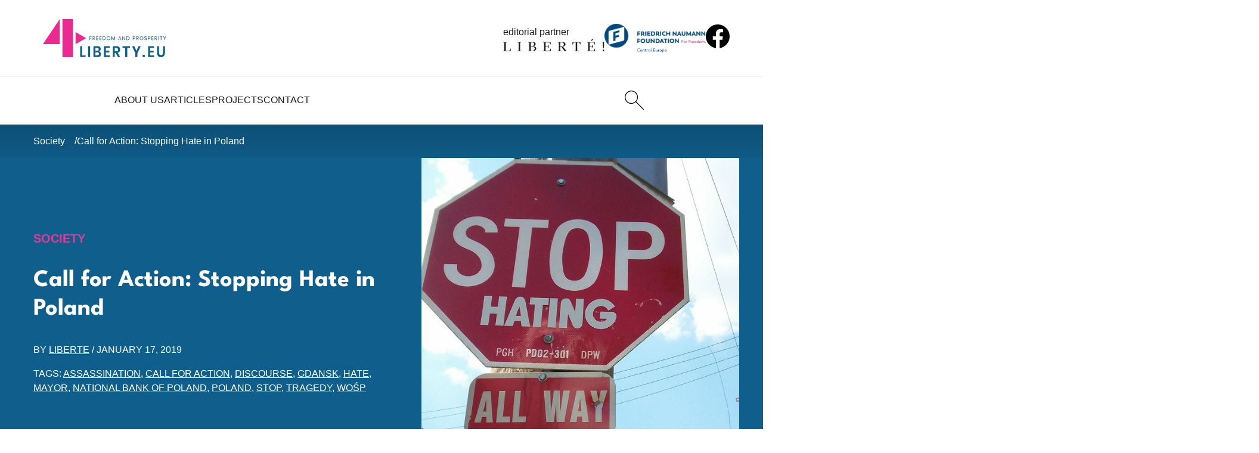

--- FILE ---
content_type: text/html; charset=UTF-8
request_url: https://4liberty.eu/call-for-action-stopping-hate-in-poland/
body_size: 15875
content:
<!DOCTYPE html>
<html lang="en-US">
  <head>
    <meta charset="UTF-8">
    <meta name="viewport" content="width=device-width, initial-scale=1.0">
    <meta http-equiv="X-UA-Compatible" content="ie=edge">
    <title>Call for Action: Stopping Hate in Poland - 4liberty.eu</title>

    <meta name='robots' content='index, follow, max-image-preview:large, max-snippet:-1, max-video-preview:-1' />
	
	<link rel="canonical" href="https://4liberty.eu/call-for-action-stopping-hate-in-poland/" />
	<meta property="og:locale" content="en_US" />
	<meta property="og:type" content="article" />
	<meta property="og:title" content="Call for Action: Stopping Hate in Poland - 4liberty.eu" />
	<meta property="og:description" content="The assassination of Mayor of Gdansk Pawel Adamowicz has shaken Poland to the core. The tragedy may and must force us all to reflect on hate that has been getting out of control in the country for some time now. Hate that devastates the society and may destroy the Polish state." />
	<meta property="og:url" content="https://4liberty.eu/call-for-action-stopping-hate-in-poland/" />
	<meta property="og:site_name" content="4liberty.eu" />
	<meta property="article:published_time" content="2019-01-17T13:35:16+00:00" />
	<meta property="og:image" content="https://4liberty.eu/phidroav/2019/01/3054077849_457b332440_b.jpg" />
	<meta property="og:image:width" content="800" />
	<meta property="og:image:height" content="600" />
	<meta property="og:image:type" content="image/jpeg" />
	<meta name="author" content="Liberte" />
	<meta name="twitter:card" content="summary_large_image" />
	<meta name="twitter:creator" content="@4libertyeu" />
	<meta name="twitter:site" content="@4libertyeu" />
	<meta name="twitter:label1" content="Est. reading time" />
	<meta name="twitter:data1" content="8 minutes" />
	<script type="application/ld+json" class="yoast-schema-graph">{"@context":"https://schema.org","@graph":[{"@type":"Article","@id":"https://4liberty.eu/call-for-action-stopping-hate-in-poland/#article","isPartOf":{"@id":"https://4liberty.eu/call-for-action-stopping-hate-in-poland/"},"author":[{"@id":"https://4liberty.eu/#/schema/person/7bcc50446df5554065ba1565ea8221b6"}],"headline":"Call for Action: Stopping Hate in Poland","datePublished":"2019-01-17T13:35:16+00:00","mainEntityOfPage":{"@id":"https://4liberty.eu/call-for-action-stopping-hate-in-poland/"},"wordCount":1520,"commentCount":0,"image":{"@id":"https://4liberty.eu/call-for-action-stopping-hate-in-poland/#primaryimage"},"thumbnailUrl":"https://4liberty.eu/phidroav/2019/01/3054077849_457b332440_b.jpg","keywords":["assassination","call for action","discourse","Gdansk","hate","mayor","National Bank of Poland","Poland","stop","tragedy","WOŚP"],"articleSection":["Society"],"inLanguage":"en-US","potentialAction":[{"@type":"CommentAction","name":"Comment","target":["https://4liberty.eu/call-for-action-stopping-hate-in-poland/#respond"]}]},{"@type":"WebPage","@id":"https://4liberty.eu/call-for-action-stopping-hate-in-poland/","url":"https://4liberty.eu/call-for-action-stopping-hate-in-poland/","name":"Call for Action: Stopping Hate in Poland - 4liberty.eu","isPartOf":{"@id":"https://4liberty.eu/#website"},"primaryImageOfPage":{"@id":"https://4liberty.eu/call-for-action-stopping-hate-in-poland/#primaryimage"},"image":{"@id":"https://4liberty.eu/call-for-action-stopping-hate-in-poland/#primaryimage"},"thumbnailUrl":"https://4liberty.eu/phidroav/2019/01/3054077849_457b332440_b.jpg","datePublished":"2019-01-17T13:35:16+00:00","author":{"@id":"https://4liberty.eu/#/schema/person/7bcc50446df5554065ba1565ea8221b6"},"breadcrumb":{"@id":"https://4liberty.eu/call-for-action-stopping-hate-in-poland/#breadcrumb"},"inLanguage":"en-US","potentialAction":[{"@type":"ReadAction","target":["https://4liberty.eu/call-for-action-stopping-hate-in-poland/"]}]},{"@type":"ImageObject","inLanguage":"en-US","@id":"https://4liberty.eu/call-for-action-stopping-hate-in-poland/#primaryimage","url":"https://4liberty.eu/phidroav/2019/01/3054077849_457b332440_b.jpg","contentUrl":"https://4liberty.eu/phidroav/2019/01/3054077849_457b332440_b.jpg","width":800,"height":600},{"@type":"BreadcrumbList","@id":"https://4liberty.eu/call-for-action-stopping-hate-in-poland/#breadcrumb","itemListElement":[{"@type":"ListItem","position":1,"name":"Home","item":"https://4liberty.eu/"},{"@type":"ListItem","position":2,"name":"Call for Action: Stopping Hate in Poland"}]},{"@type":"WebSite","@id":"https://4liberty.eu/#website","url":"https://4liberty.eu/","name":"4liberty.eu","description":"Freedom Matters","potentialAction":[{"@type":"SearchAction","target":{"@type":"EntryPoint","urlTemplate":"https://4liberty.eu/?s={search_term_string}"},"query-input":{"@type":"PropertyValueSpecification","valueRequired":true,"valueName":"search_term_string"}}],"inLanguage":"en-US"},{"@type":"Person","@id":"https://4liberty.eu/#/schema/person/7bcc50446df5554065ba1565ea8221b6","name":"Liberte","image":{"@type":"ImageObject","inLanguage":"en-US","@id":"https://4liberty.eu/#/schema/person/image/c087f01c37300e034dbea128fa874cd5","url":"https://secure.gravatar.com/avatar/3349922f3ebd42d8890d682b4f606403d8006c24254ac201689f21a1d7cf6d99?s=96&d=mm&r=g","contentUrl":"https://secure.gravatar.com/avatar/3349922f3ebd42d8890d682b4f606403d8006c24254ac201689f21a1d7cf6d99?s=96&d=mm&r=g","caption":"Liberte"},"description":"Liberte! is a magazine created by young people in Łódź in 2008. Its mission is to promote an open society, liberal economic ideas and liberal culture and to organize a social movement around these ideas. Liberte! cooperates with well-known institutions such as Batory Foundations, Naumann Foundation, Polish Confederation of Private Employers Lewiatan as well as Polish Ministry of Culture and National Heritage. Up to now 10 issues of the magazine were printed, the on-line version is available both in Polish and in English. Liberte! is not only a magazine, it is also an institution which organizes numerous events such as conferences (for example the conference ‘What capitalism after the crisis?’ in cooperation with Lewiatan) or debates. It provides patronage over many important events, such as the 20th Economic Forum in Krynica.","url":"https://4liberty.eu/author/liberte/"}]}</script>
	
		
							<script
				src="//www.googletagmanager.com/gtag/js?id="  data-cfasync="false" data-wpfc-render="false" type="text/javascript" async></script>
			<script data-cfasync="false" data-wpfc-render="false" type="text/javascript">
				var mi_version = '8.12.0';
				var mi_track_user = true;
				var mi_no_track_reason = '';
				
								var disableStrs = [
										'ga-disable-G-SMFB41RQ1M',
														];

				/* Function to detect opted out users */
				function __gtagTrackerIsOptedOut() {
					for (var index = 0; index < disableStrs.length; index++) {
						if (document.cookie.indexOf(disableStrs[index] + '=true') > -1) {
							return true;
						}
					}

					return false;
				}

				/* Disable tracking if the opt-out cookie exists. */
				if (__gtagTrackerIsOptedOut()) {
					for (var index = 0; index < disableStrs.length; index++) {
						window[disableStrs[index]] = true;
					}
				}

				/* Opt-out function */
				function __gtagTrackerOptout() {
					for (var index = 0; index < disableStrs.length; index++) {
						document.cookie = disableStrs[index] + '=true; expires=Thu, 31 Dec 2099 23:59:59 UTC; path=/';
						window[disableStrs[index]] = true;
					}
				}

				if ('undefined' === typeof gaOptout) {
					function gaOptout() {
						__gtagTrackerOptout();
					}
				}
								window.dataLayer = window.dataLayer || [];

				window.MonsterInsightsDualTracker = {
					helpers: {},
					trackers: {},
				};
				if (mi_track_user) {
					function __gtagDataLayer() {
						dataLayer.push(arguments);
					}

					function __gtagTracker(type, name, parameters) {
						if (!parameters) {
							parameters = {};
						}

						if (parameters.send_to) {
							__gtagDataLayer.apply(null, arguments);
							return;
						}

						if (type === 'event') {
														parameters.send_to = monsterinsights_frontend.v4_id;
							var hookName = name;
							if (typeof parameters['event_category'] !== 'undefined') {
								hookName = parameters['event_category'] + ':' + name;
							}

							if (typeof MonsterInsightsDualTracker.trackers[hookName] !== 'undefined') {
								MonsterInsightsDualTracker.trackers[hookName](parameters);
							} else {
								__gtagDataLayer('event', name, parameters);
							}
							
													} else {
							__gtagDataLayer.apply(null, arguments);
						}
					}

					__gtagTracker('js', new Date());
					__gtagTracker('set', {
						'developer_id.dZGIzZG': true,
											});
										__gtagTracker('config', 'G-SMFB41RQ1M', {"forceSSL":"true","link_attribution":"true"} );
															window.gtag = __gtagTracker;										(function () {
						/* https://developers.google.com/analytics/devguides/collection/analyticsjs/ */
						/* ga and __gaTracker compatibility shim. */
						var noopfn = function () {
							return null;
						};
						var newtracker = function () {
							return new Tracker();
						};
						var Tracker = function () {
							return null;
						};
						var p = Tracker.prototype;
						p.get = noopfn;
						p.set = noopfn;
						p.send = function () {
							var args = Array.prototype.slice.call(arguments);
							args.unshift('send');
							__gaTracker.apply(null, args);
						};
						var __gaTracker = function () {
							var len = arguments.length;
							if (len === 0) {
								return;
							}
							var f = arguments[len - 1];
							if (typeof f !== 'object' || f === null || typeof f.hitCallback !== 'function') {
								if ('send' === arguments[0]) {
									var hitConverted, hitObject = false, action;
									if ('event' === arguments[1]) {
										if ('undefined' !== typeof arguments[3]) {
											hitObject = {
												'eventAction': arguments[3],
												'eventCategory': arguments[2],
												'eventLabel': arguments[4],
												'value': arguments[5] ? arguments[5] : 1,
											}
										}
									}
									if ('pageview' === arguments[1]) {
										if ('undefined' !== typeof arguments[2]) {
											hitObject = {
												'eventAction': 'page_view',
												'page_path': arguments[2],
											}
										}
									}
									if (typeof arguments[2] === 'object') {
										hitObject = arguments[2];
									}
									if (typeof arguments[5] === 'object') {
										Object.assign(hitObject, arguments[5]);
									}
									if ('undefined' !== typeof arguments[1].hitType) {
										hitObject = arguments[1];
										if ('pageview' === hitObject.hitType) {
											hitObject.eventAction = 'page_view';
										}
									}
									if (hitObject) {
										action = 'timing' === arguments[1].hitType ? 'timing_complete' : hitObject.eventAction;
										hitConverted = mapArgs(hitObject);
										__gtagTracker('event', action, hitConverted);
									}
								}
								return;
							}

							function mapArgs(args) {
								var arg, hit = {};
								var gaMap = {
									'eventCategory': 'event_category',
									'eventAction': 'event_action',
									'eventLabel': 'event_label',
									'eventValue': 'event_value',
									'nonInteraction': 'non_interaction',
									'timingCategory': 'event_category',
									'timingVar': 'name',
									'timingValue': 'value',
									'timingLabel': 'event_label',
									'page': 'page_path',
									'location': 'page_location',
									'title': 'page_title',
								};
								for (arg in args) {
																		if (!(!args.hasOwnProperty(arg) || !gaMap.hasOwnProperty(arg))) {
										hit[gaMap[arg]] = args[arg];
									} else {
										hit[arg] = args[arg];
									}
								}
								return hit;
							}

							try {
								f.hitCallback();
							} catch (ex) {
							}
						};
						__gaTracker.create = newtracker;
						__gaTracker.getByName = newtracker;
						__gaTracker.getAll = function () {
							return [];
						};
						__gaTracker.remove = noopfn;
						__gaTracker.loaded = true;
						window['__gaTracker'] = __gaTracker;
					})();
									} else {
										console.log("");
					(function () {
						function __gtagTracker() {
							return null;
						}

						window['__gtagTracker'] = __gtagTracker;
						window['gtag'] = __gtagTracker;
					})();
									}
			</script>
				
		<style id='wp-img-auto-sizes-contain-inline-css' type='text/css'>
img:is([sizes=auto i],[sizes^="auto," i]){contain-intrinsic-size:3000px 1500px}
/*# sourceURL=wp-img-auto-sizes-contain-inline-css */
</style>
<link rel='stylesheet' id='wp-downloadmanager-css' href='https://4liberty.eu/apycmook/wp-downloadmanager/download-css.css?ver=1.69' type='text/css' media='all' />
<link rel='stylesheet' id='eeb-css-frontend-css' href='https://4liberty.eu/apycmook/email-encoder-bundle/assets/css/style.css?ver=54d4eedc552c499c4a8d6b89c23d3df1' type='text/css' media='all' />
<link rel='stylesheet' id='main_theme-css' href='https://4liberty.eu/veedusho/assets/css/style.min.css?ver=1.2' type='text/css' media='all' />
<script type="text/javascript" src="https://4liberty.eu/apycmook/google-analytics-premium/assets/js/frontend-gtag.min.js?ver=8.12.0" id="monsterinsights-frontend-script-js"></script>
<script data-cfasync="false" data-wpfc-render="false" type="text/javascript" id='monsterinsights-frontend-script-js-extra'>/* <![CDATA[ */
var monsterinsights_frontend = {"js_events_tracking":"true","download_extensions":"doc,pdf,ppt,zip,xls,docx,pptx,xlsx","inbound_paths":"[{\"path\":\"\\\/go\\\/\",\"label\":\"affiliate\"},{\"path\":\"\\\/recommend\\\/\",\"label\":\"affiliate\"}]","home_url":"https:\/\/4liberty.eu","hash_tracking":"false","ua":"","v4_id":"G-SMFB41RQ1M"};/* ]]> */
</script>
<script type="text/javascript" src="https://4liberty.eu/achitogr/js/jquery/jquery.min.js?ver=3.7.1" id="jquery-core-js"></script>
<script type="text/javascript" src="https://4liberty.eu/achitogr/js/jquery/jquery-migrate.min.js?ver=3.4.1" id="jquery-migrate-js"></script>
<script type="text/javascript" src="https://4liberty.eu/apycmook/email-encoder-bundle/assets/js/custom.js?ver=2c542c9989f589cd5318f5cef6a9ecd7" id="eeb-js-frontend-js"></script>
<link rel="icon" href="https://4liberty.eu/veedusho/assets/favicon/favicon.ico"><link rel="icon" href="https://4liberty.eu/veedusho/assets/favicon/favicon.svg" type="image/svg+xml"><link rel="apple-touch-icon" href="https://4liberty.eu/veedusho/assets/favicon/apple-touch-icon.png"><link rel="manifest" href="https://4liberty.eu/veedusho/assets/favicon/site.webmanifest"><meta name="format-detection" content="telephone=no"><link rel="icon" href="https://4liberty.eu/phidroav/2023/03/cropped-4liberty-logo2-square-1-1-32x32.png" sizes="32x32" />
<link rel="icon" href="https://4liberty.eu/phidroav/2023/03/cropped-4liberty-logo2-square-1-1-192x192.png" sizes="192x192" />
<link rel="apple-touch-icon" href="https://4liberty.eu/phidroav/2023/03/cropped-4liberty-logo2-square-1-1-180x180.png" />
<meta name="msapplication-TileImage" content="https://4liberty.eu/phidroav/2023/03/cropped-4liberty-logo2-square-1-1-270x270.png" />
  <style id='global-styles-inline-css' type='text/css'>
:root{--wp--preset--aspect-ratio--square: 1;--wp--preset--aspect-ratio--4-3: 4/3;--wp--preset--aspect-ratio--3-4: 3/4;--wp--preset--aspect-ratio--3-2: 3/2;--wp--preset--aspect-ratio--2-3: 2/3;--wp--preset--aspect-ratio--16-9: 16/9;--wp--preset--aspect-ratio--9-16: 9/16;--wp--preset--color--black: #000000;--wp--preset--color--cyan-bluish-gray: #abb8c3;--wp--preset--color--white: #ffffff;--wp--preset--color--pale-pink: #f78da7;--wp--preset--color--vivid-red: #cf2e2e;--wp--preset--color--luminous-vivid-orange: #ff6900;--wp--preset--color--luminous-vivid-amber: #fcb900;--wp--preset--color--light-green-cyan: #7bdcb5;--wp--preset--color--vivid-green-cyan: #00d084;--wp--preset--color--pale-cyan-blue: #8ed1fc;--wp--preset--color--vivid-cyan-blue: #0693e3;--wp--preset--color--vivid-purple: #9b51e0;--wp--preset--gradient--vivid-cyan-blue-to-vivid-purple: linear-gradient(135deg,rgb(6,147,227) 0%,rgb(155,81,224) 100%);--wp--preset--gradient--light-green-cyan-to-vivid-green-cyan: linear-gradient(135deg,rgb(122,220,180) 0%,rgb(0,208,130) 100%);--wp--preset--gradient--luminous-vivid-amber-to-luminous-vivid-orange: linear-gradient(135deg,rgb(252,185,0) 0%,rgb(255,105,0) 100%);--wp--preset--gradient--luminous-vivid-orange-to-vivid-red: linear-gradient(135deg,rgb(255,105,0) 0%,rgb(207,46,46) 100%);--wp--preset--gradient--very-light-gray-to-cyan-bluish-gray: linear-gradient(135deg,rgb(238,238,238) 0%,rgb(169,184,195) 100%);--wp--preset--gradient--cool-to-warm-spectrum: linear-gradient(135deg,rgb(74,234,220) 0%,rgb(151,120,209) 20%,rgb(207,42,186) 40%,rgb(238,44,130) 60%,rgb(251,105,98) 80%,rgb(254,248,76) 100%);--wp--preset--gradient--blush-light-purple: linear-gradient(135deg,rgb(255,206,236) 0%,rgb(152,150,240) 100%);--wp--preset--gradient--blush-bordeaux: linear-gradient(135deg,rgb(254,205,165) 0%,rgb(254,45,45) 50%,rgb(107,0,62) 100%);--wp--preset--gradient--luminous-dusk: linear-gradient(135deg,rgb(255,203,112) 0%,rgb(199,81,192) 50%,rgb(65,88,208) 100%);--wp--preset--gradient--pale-ocean: linear-gradient(135deg,rgb(255,245,203) 0%,rgb(182,227,212) 50%,rgb(51,167,181) 100%);--wp--preset--gradient--electric-grass: linear-gradient(135deg,rgb(202,248,128) 0%,rgb(113,206,126) 100%);--wp--preset--gradient--midnight: linear-gradient(135deg,rgb(2,3,129) 0%,rgb(40,116,252) 100%);--wp--preset--font-size--small: 13px;--wp--preset--font-size--medium: 20px;--wp--preset--font-size--large: 36px;--wp--preset--font-size--x-large: 42px;--wp--preset--spacing--20: 0.44rem;--wp--preset--spacing--30: 0.67rem;--wp--preset--spacing--40: 1rem;--wp--preset--spacing--50: 1.5rem;--wp--preset--spacing--60: 2.25rem;--wp--preset--spacing--70: 3.38rem;--wp--preset--spacing--80: 5.06rem;--wp--preset--shadow--natural: 6px 6px 9px rgba(0, 0, 0, 0.2);--wp--preset--shadow--deep: 12px 12px 50px rgba(0, 0, 0, 0.4);--wp--preset--shadow--sharp: 6px 6px 0px rgba(0, 0, 0, 0.2);--wp--preset--shadow--outlined: 6px 6px 0px -3px rgb(255, 255, 255), 6px 6px rgb(0, 0, 0);--wp--preset--shadow--crisp: 6px 6px 0px rgb(0, 0, 0);}:where(.is-layout-flex){gap: 0.5em;}:where(.is-layout-grid){gap: 0.5em;}body .is-layout-flex{display: flex;}.is-layout-flex{flex-wrap: wrap;align-items: center;}.is-layout-flex > :is(*, div){margin: 0;}body .is-layout-grid{display: grid;}.is-layout-grid > :is(*, div){margin: 0;}:where(.wp-block-columns.is-layout-flex){gap: 2em;}:where(.wp-block-columns.is-layout-grid){gap: 2em;}:where(.wp-block-post-template.is-layout-flex){gap: 1.25em;}:where(.wp-block-post-template.is-layout-grid){gap: 1.25em;}.has-black-color{color: var(--wp--preset--color--black) !important;}.has-cyan-bluish-gray-color{color: var(--wp--preset--color--cyan-bluish-gray) !important;}.has-white-color{color: var(--wp--preset--color--white) !important;}.has-pale-pink-color{color: var(--wp--preset--color--pale-pink) !important;}.has-vivid-red-color{color: var(--wp--preset--color--vivid-red) !important;}.has-luminous-vivid-orange-color{color: var(--wp--preset--color--luminous-vivid-orange) !important;}.has-luminous-vivid-amber-color{color: var(--wp--preset--color--luminous-vivid-amber) !important;}.has-light-green-cyan-color{color: var(--wp--preset--color--light-green-cyan) !important;}.has-vivid-green-cyan-color{color: var(--wp--preset--color--vivid-green-cyan) !important;}.has-pale-cyan-blue-color{color: var(--wp--preset--color--pale-cyan-blue) !important;}.has-vivid-cyan-blue-color{color: var(--wp--preset--color--vivid-cyan-blue) !important;}.has-vivid-purple-color{color: var(--wp--preset--color--vivid-purple) !important;}.has-black-background-color{background-color: var(--wp--preset--color--black) !important;}.has-cyan-bluish-gray-background-color{background-color: var(--wp--preset--color--cyan-bluish-gray) !important;}.has-white-background-color{background-color: var(--wp--preset--color--white) !important;}.has-pale-pink-background-color{background-color: var(--wp--preset--color--pale-pink) !important;}.has-vivid-red-background-color{background-color: var(--wp--preset--color--vivid-red) !important;}.has-luminous-vivid-orange-background-color{background-color: var(--wp--preset--color--luminous-vivid-orange) !important;}.has-luminous-vivid-amber-background-color{background-color: var(--wp--preset--color--luminous-vivid-amber) !important;}.has-light-green-cyan-background-color{background-color: var(--wp--preset--color--light-green-cyan) !important;}.has-vivid-green-cyan-background-color{background-color: var(--wp--preset--color--vivid-green-cyan) !important;}.has-pale-cyan-blue-background-color{background-color: var(--wp--preset--color--pale-cyan-blue) !important;}.has-vivid-cyan-blue-background-color{background-color: var(--wp--preset--color--vivid-cyan-blue) !important;}.has-vivid-purple-background-color{background-color: var(--wp--preset--color--vivid-purple) !important;}.has-black-border-color{border-color: var(--wp--preset--color--black) !important;}.has-cyan-bluish-gray-border-color{border-color: var(--wp--preset--color--cyan-bluish-gray) !important;}.has-white-border-color{border-color: var(--wp--preset--color--white) !important;}.has-pale-pink-border-color{border-color: var(--wp--preset--color--pale-pink) !important;}.has-vivid-red-border-color{border-color: var(--wp--preset--color--vivid-red) !important;}.has-luminous-vivid-orange-border-color{border-color: var(--wp--preset--color--luminous-vivid-orange) !important;}.has-luminous-vivid-amber-border-color{border-color: var(--wp--preset--color--luminous-vivid-amber) !important;}.has-light-green-cyan-border-color{border-color: var(--wp--preset--color--light-green-cyan) !important;}.has-vivid-green-cyan-border-color{border-color: var(--wp--preset--color--vivid-green-cyan) !important;}.has-pale-cyan-blue-border-color{border-color: var(--wp--preset--color--pale-cyan-blue) !important;}.has-vivid-cyan-blue-border-color{border-color: var(--wp--preset--color--vivid-cyan-blue) !important;}.has-vivid-purple-border-color{border-color: var(--wp--preset--color--vivid-purple) !important;}.has-vivid-cyan-blue-to-vivid-purple-gradient-background{background: var(--wp--preset--gradient--vivid-cyan-blue-to-vivid-purple) !important;}.has-light-green-cyan-to-vivid-green-cyan-gradient-background{background: var(--wp--preset--gradient--light-green-cyan-to-vivid-green-cyan) !important;}.has-luminous-vivid-amber-to-luminous-vivid-orange-gradient-background{background: var(--wp--preset--gradient--luminous-vivid-amber-to-luminous-vivid-orange) !important;}.has-luminous-vivid-orange-to-vivid-red-gradient-background{background: var(--wp--preset--gradient--luminous-vivid-orange-to-vivid-red) !important;}.has-very-light-gray-to-cyan-bluish-gray-gradient-background{background: var(--wp--preset--gradient--very-light-gray-to-cyan-bluish-gray) !important;}.has-cool-to-warm-spectrum-gradient-background{background: var(--wp--preset--gradient--cool-to-warm-spectrum) !important;}.has-blush-light-purple-gradient-background{background: var(--wp--preset--gradient--blush-light-purple) !important;}.has-blush-bordeaux-gradient-background{background: var(--wp--preset--gradient--blush-bordeaux) !important;}.has-luminous-dusk-gradient-background{background: var(--wp--preset--gradient--luminous-dusk) !important;}.has-pale-ocean-gradient-background{background: var(--wp--preset--gradient--pale-ocean) !important;}.has-electric-grass-gradient-background{background: var(--wp--preset--gradient--electric-grass) !important;}.has-midnight-gradient-background{background: var(--wp--preset--gradient--midnight) !important;}.has-small-font-size{font-size: var(--wp--preset--font-size--small) !important;}.has-medium-font-size{font-size: var(--wp--preset--font-size--medium) !important;}.has-large-font-size{font-size: var(--wp--preset--font-size--large) !important;}.has-x-large-font-size{font-size: var(--wp--preset--font-size--x-large) !important;}
/*# sourceURL=global-styles-inline-css */
</style>
</head>

  <body>

    <header class="startbar">

      <div class="startmenu">

        <section class="startmenu-top">
          <a href="https://4liberty.eu" class="logo logo--startbar">
            <img src="https://4liberty.eu/veedusho/assets/images/logo.svg" class="logo__img logo__img--startbar" alt="4Liberty">
          </a>
          <a href="https://liberte.pl/" class="editorial-partner editorial-partner--startbar" target="_blank" rel="nofollow noopener noreferrer">
            <span class="editorial-partner__text">editorial partner</span>
            <img src="https://4liberty.eu/veedusho/assets/images/liberte-logo.svg" class="editorial-partner__img editorial-partner__img--startbar" alt="Liberte!">
          </a>
          <a href="https://www.freiheit.org/" class="main-partner main-partner--startbar" target="_blank" rel="nofollow noopener noreferrer">
            <img src="https://4liberty.eu/veedusho/assets/images/freiheit-logo.png" class="main-partner__img main-partner__img--startbar" alt="Friedrich Naumann Foundation">
          </a>
          <a href="https://www.facebook.com/306577192739020" class="social social--startbar">
            <img src="https://4liberty.eu/veedusho/assets/images/icons/facebook.svg" alt="facebook" class="social__icon" width="32" height="32">
          </a>
        </section>
        <section class="startmenu-bottom">
          <nav class="startmenu-list">
                                  <div class="menu-item ">
                        <a href="https://4liberty.eu/about-us/" class="menu-link">
                          About Us                        </a>
                      </div>                      <div class="menu-item ">
                        <a href="https://4liberty.eu/category/articles/" class="menu-link">
                          Articles                        </a>
                                              <div class="submenu">
                          <div class="submenu__links">
                                              <a href="https://4liberty.eu/category/articles/politics/" class="submenu-link">Politics</a>
                                            <a href="https://4liberty.eu/category/articles/economy/" class="submenu-link">Economy</a>
                                            <a href="https://4liberty.eu/category/articles/society/" class="submenu-link">Society</a>
                      </div></div></div>                      <div class="menu-item ">
                        <a href="https://4liberty.eu/projects/" class="menu-link">
                          Projects                        </a>
                                              <div class="submenu">
                          <div class="submenu__links">
                                              <a href="https://4liberty.eu/category/projects/bureaucracy-and-deregulation/" class="submenu-link">Bureaucracy and Deregulation</a>
                                            <a href="https://4liberty.eu/category/review/" class="submenu-link">Review</a>
                                            <a href="https://4liberty.eu/category/projects/liberal-voices-syndicated/" class="submenu-link">Liberal Voices Syndicated</a>
                                            <a href="https://4liberty.eu/category/policy-papers/" class="submenu-link">Policy Papers</a>
                                            <a href="https://4liberty.eu/category/publications/4discussion/" class="submenu-link">4discussion</a>
                      </div></div></div>                      <div class="menu-item ">
                        <a href="https://4liberty.eu/contact/" class="menu-link">
                          Contact                        </a>
                      </div>          </nav>
          <div class="menu-action">
            <a href="https://4liberty.eu?s" class="header-btn header-btn--desktop" aria-label="Search">
              <img src="https://4liberty.eu/veedusho/assets/images/icons/search.svg" width="32" height="32" alt="Search">
            </a>
          </div>

        </section>

      </div>
    </header>


    <aside class="header">
      <section class="navbar">
        <a href="https://4liberty.eu" class="logo">
          <img src="https://4liberty.eu/veedusho/assets/images/logo.svg" class="logo__img" alt="4Liberty">
        </a>
        <nav class="menu">

          <div class="menu-top">
            <a href="https://4liberty.eu" class="logo logo--menu">
              <img src="https://4liberty.eu/veedusho/assets/images/logo-white.svg" class="logo__img" alt="4Liberty">
            </a>
            <button class="menu-close">
              <img src="https://4liberty.eu/veedusho/assets/images/icons/times-white.svg" class="menu-close__icon" alt="Close">
            </button>
          </div>

                              <div class="menu-item ">
                      <a href="https://4liberty.eu/about-us/" class="menu-link">
                        About Us                      </a>
                    </div>                    <div class="menu-item ">
                      <a href="https://4liberty.eu/category/articles/" class="menu-link">
                        Articles                      </a>
                                          <div class="submenu">
                        <div class="submenu__links">
                                          <a href="https://4liberty.eu/category/articles/politics/" class="submenu-link">Politics</a>
                                        <a href="https://4liberty.eu/category/articles/economy/" class="submenu-link">Economy</a>
                                        <a href="https://4liberty.eu/category/articles/society/" class="submenu-link">Society</a>
                    </div></div></div>                    <div class="menu-item ">
                      <a href="https://4liberty.eu/projects/" class="menu-link">
                        Projects                      </a>
                                          <div class="submenu">
                        <div class="submenu__links">
                                          <a href="https://4liberty.eu/category/projects/bureaucracy-and-deregulation/" class="submenu-link">Bureaucracy and Deregulation</a>
                                        <a href="https://4liberty.eu/category/review/" class="submenu-link">Review</a>
                                        <a href="https://4liberty.eu/category/projects/liberal-voices-syndicated/" class="submenu-link">Liberal Voices Syndicated</a>
                                        <a href="https://4liberty.eu/category/policy-papers/" class="submenu-link">Policy Papers</a>
                                        <a href="https://4liberty.eu/category/publications/4discussion/" class="submenu-link">4discussion</a>
                    </div></div></div>                    <div class="menu-item ">
                      <a href="https://4liberty.eu/contact/" class="menu-link">
                        Contact                      </a>
                    </div>
          <div class="menu-partners">
            <a href="https://www.freiheit.org/" class="main-partner" target="_blank" rel="nofollow noopener noreferrer">
              <img src="https://4liberty.eu/veedusho/assets/images/freiheit-logo.png" class="main-partner__img" alt="Friedrich Naumann Foundation">
            </a>
            <a href="https://liberte.pl/" class="editorial-partner" target="_blank" rel="nofollow noopener noreferrer">
              <span class="editorial-partner__text">editorial partner</span>
              <img src="https://4liberty.eu/veedusho/assets/images/liberte-logo.svg" class="editorial-partner__img" alt="Liberte!">
            </a>
          </div>
        </nav>
        <div class="menu-action">
          <a href="https://4liberty.eu?s" class="header-btn" aria-label="Search">
            <img src="https://4liberty.eu/veedusho/assets/images/icons/search.svg" width="32" height="32" alt="Search">
          </a>
        </div>
        <button class="menu-trigger">
          <img src="https://4liberty.eu/veedusho/assets/images/icons/menu.svg" class="menu-trigger__icon" alt="">
        </button>
      </section>
    </aside>

<main class="normal-page">

    <aside class="breadcrumb-wrapper">
    <nav class="breadcrumbs">
      <a href="https://4liberty.eu/category/articles/society/" class="breadcrumbs__single">Society</a>      <a href="https://4liberty.eu/call-for-action-stopping-hate-in-poland/" class="breadcrumbs__single">
        Call for Action: Stopping Hate in Poland      </a>
    </nav>
  </aside>

  <section class="single-intro-wrapper">
    <div class="single-intro">
      <div class="single-intro-main">
        <a href="https://4liberty.eu/category/articles/society/" class="article-cat article-cat--hover-p2">Society</a>        <h1 class="single-intro-title">
          Call for Action: Stopping Hate in Poland        </h1>
        <div class="article-info">
          BY 
          <a href="https://4liberty.eu/author/liberte/" class="article-info__link">Liberte</a>          / <span class="nowrap">January 17, 2019</span>
        </div>
        <div class="article-tags">
          TAGS: <a href="https://4liberty.eu/tag/assassination/" class="article-tags__single">assassination</a>, <a href="https://4liberty.eu/tag/call-for-action/" class="article-tags__single">call for action</a>, <a href="https://4liberty.eu/tag/discourse/" class="article-tags__single">discourse</a>, <a href="https://4liberty.eu/tag/gdansk/" class="article-tags__single">Gdansk</a>, <a href="https://4liberty.eu/tag/hate/" class="article-tags__single">hate</a>, <a href="https://4liberty.eu/tag/mayor/" class="article-tags__single">mayor</a>, <a href="https://4liberty.eu/tag/national-bank-of-poland/" class="article-tags__single">National Bank of Poland</a>, <a href="https://4liberty.eu/tag/poland/" class="article-tags__single">Poland</a>, <a href="https://4liberty.eu/tag/stop/" class="article-tags__single">stop</a>, <a href="https://4liberty.eu/tag/tragedy/" class="article-tags__single">tragedy</a>, <a href="https://4liberty.eu/tag/wosp/" class="article-tags__single">WOŚP</a>        </div>
      </div>
        
      <div class="single-intro-photo">
        <img width="800" height="600" src="https://4liberty.eu/phidroav/2019/01/3054077849_457b332440_b.jpg" class="single-intro-photo__img wp-post-image" alt="Call for Action: Stopping Hate in Poland" title="Call for Action: Stopping Hate in Poland" decoding="async" fetchpriority="high" srcset="https://4liberty.eu/phidroav/2019/01/3054077849_457b332440_b.jpg 800w, https://4liberty.eu/phidroav/2019/01/3054077849_457b332440_b-400x300.jpg 400w, https://4liberty.eu/phidroav/2019/01/3054077849_457b332440_b-58x44.jpg 58w" sizes="(max-width: 800px) 100vw, 800px" />      </div>
    </div>
  </section>

  <article class="section section--page-start">
    <div class="page-content wp-text">
      <p lang="en-US" align="JUSTIFY"><span style="color: #000000;"><span style="font-family: Corbel, sans-serif;"><span style="font-size: medium;"><b>The assassination of Mayor of Gdansk Pawel Adamowicz has shaken Poland to the core. The tragedy may and must force us all to reflect on hate that has been getting out of control in the country for some time now. Hate that devastates the society and may destroy the Polish state. If we do not put a halt to it right now, it will be only a matter of time before next tragedies and shocking events take place. Only, when this happens, it will no longer matter whose blame was it, who had spun the wheel of hate. </b></span></span></span></p>
<p lang="en-US" align="JUSTIFY"><span style="color: #000000;"><span style="font-family: Corbel, sans-serif;"><span style="font-size: medium;">The blame, just like the truth, never lies in the middle. We do not believe that all sides of the conflict are equally responsible for the creeping dehumanization of political adversaries and the growing divide within the society. While acknowledging the gravity of the situation, we consider this tragic moment to be a state of emergency that requires putting aside a typical manner of reckoning. </span></span></span></p>
<p lang="en-US" align="JUSTIFY"><span style="color: #000000;"><span style="font-family: Corbel, sans-serif;"><span style="font-size: medium;">If we intend to survive as a community, we cannot call for unity by examining the self of others. <strong>There is only one way to break the wheel of hate: unconditional and radical forgiveness</strong>. “We forgive and ask for forgiveness” – the words of Polish bishops from fifty years ago are the only ethical message that may stop the destruction of the state and the nation. </span></span></span></p>
<p lang="en-US" align="JUSTIFY"><span style="color: #000000;"><span style="font-family: Corbel, sans-serif;"><span style="font-size: medium;">We, therefore, call for such an action everyone and we declare: we forgive those who are motivated by hate and we apologize if we had contributed to perpetuating it. <strong>We address Polish political parties and their leaders to join us in forgiving our opponents</strong> in a hope that only such an ethical radicalism is capable of preventing similar tragedies from occurring in the future.</span></span></span></p>
<p lang="en-US" align="JUSTIFY"><span style="color: #000000;"><span style="font-family: Corbel, sans-serif;"><span style="font-size: medium;">All of us, regardless of our beliefs, create a republic – a commonwealth ruled by law. The law that has the power to prevent wrongdoings. Following the example of other European states, <strong>we deem it necessary to adopt a law that would counter and penalize hate speech in the public space</strong>. </span></span></span></p>
<p lang="en-US" align="JUSTIFY"><span style="color: #000000;"><span style="font-family: Corbel, sans-serif;"><span style="font-size: medium;">No political, economic, nor any other interests – often with the assistance of external forces – shall have priority over the need to put a halt to the destruction of this community. The Polish Parliament is the rightful place for such attempts – a space for shaping the system of the Republic of Poland. </span></span></span></p>
<p lang="en-US" align="JUSTIFY"><span style="color: #000000;"><span style="font-family: Corbel, sans-serif;"><span style="font-size: medium;">It should also be the place for working on the new law, “lex Adamowicz” so to speak, in a designated committee combing an equal number of representatives of various political options.</span></span></span></p>
<p lang="en-US" align="JUSTIFY"><span style="color: #000000;"><span style="font-family: Corbel, sans-serif;"><span style="font-size: medium;"><strong>Poland may be a democratic state, but it is one with a great divide within the society</strong>. Ethics and law exist in a republic so that they may rule over impetuous and wrongful vehemence.</span></span></span></p>
<p lang="en-US" align="JUSTIFY"><span style="color: #000000;"><span style="font-family: Corbel, sans-serif;"><span style="font-size: medium;">In this context, we appeal to all people of good will to join us in our call. We must take a step back. <strong>Reach out, without any guarantees that the other side will reciprocate the gesture</strong>. Otherwise, the Poles versus Poles conflict might escalate and the shed blood will again spin the wheel of hate and violence. </span></span></span></p>
<p style="text-align: center;" align="JUSTIFY"><strong><span style="color: #000000;"><span style="font-family: Corbel, sans-serif;"><span style="font-size: medium;"><span lang="en-US"><b>Signatories:</b></span></span></span></span></strong></p>
<ol>
<li>
<p lang="en-US" align="JUSTIFY"><span style="color: #000000;"><span style="font-family: Corbel, sans-serif;"><span style="font-size: medium;">dr Magdalena M. Baran – Deputy Editor-in-Chief of <i>Liberté!</i></span></span></span></p>
</li>
<li>
<p lang="en-US" align="JUSTIFY"><span style="color: #000000;"><span style="font-family: Corbel, sans-serif;"><span style="font-size: medium;">Bartosz Bartosik – Secretary of the <i>Więź </i>Laboratory, member of Zespół Komitetu Dialogu Społecznego</span></span></span></p>
</li>
<li>
<p lang="en-US" align="JUSTIFY"><span style="color: #000000;"><span style="font-family: Corbel, sans-serif;"><span style="font-size: medium;">Piotr Beniuszys – columnist, member of the editorial team of <i>Liberté!</i></span></span></span></p>
</li>
<li>
<p lang="en-US" align="JUSTIFY"><span style="color: #000000;"><span style="font-family: Corbel, sans-serif;"><span style="font-size: medium;">Bogumiła Berdychowska – columnist, member of the editorial team of<i> Więź</i></span></span></span></p>
</li>
<li>
<p lang="en-US" align="JUSTIFY"><span style="color: #000000;"><span style="font-family: Corbel, sans-serif;"><span style="font-size: medium;">Maria Borkowska – Member of Review Panel of the Catholic Intelligentsia Club in Warsaw</span></span></span></p>
</li>
<li>
<p lang="en-US" align="JUSTIFY"><span style="color: #000000;"><span style="font-family: Corbel, sans-serif;"><span style="font-size: medium;">Aleksandra Brochocka – Member of the Board of the <i>Więź</i> Association</span></span></span></p>
</li>
<li>
<p lang="en-US" align="JUSTIFY"><span style="color: #000000;"><span style="font-family: Corbel, sans-serif;"><span style="font-size: medium;">Andrzej Brzeziecki – Editor-in-Chief of <i>Nowa Europa Wschodnia</i></span></span></span></p>
</li>
<li>
<p lang="en-US" align="JUSTIFY"><span style="color: #000000;"><span style="font-family: Corbel, sans-serif;"><span style="font-size: medium;">Ewa Buczek – Secretary of the editorial team of <i>Więź</i></span></span></span></p>
</li>
<li>
<p lang="en-US" align="JUSTIFY"><span style="color: #000000;"><span style="font-family: Corbel, sans-serif;"><span style="font-size: medium;">Marcin Celiński – Deputy Editor-in-Chief of<i> Liberté!</i>, President of the Arbitror publishing house</span></span></span></p>
</li>
<li>
<p lang="en-US" align="JUSTIFY"><span style="color: #000000;"><span style="font-family: Corbel, sans-serif;"><span style="font-size: medium;">Piotr Ciacek – coach, business coach, Member of the Board of the Catholic Intelligentsia Club in Warsaw</span></span></span></p>
</li>
<li>
<p lang="en-US" align="JUSTIFY"><span style="color: #000000;"><span style="font-family: Corbel, sans-serif;"><span style="font-size: medium;">Jacek Cichocki – sociologist, coordinator of the “Oczyszczalnia” project in the “Więź” Laboratory, Member of the Board of the Catholic Intelligentsia Club in Warsaw</span></span></span></p>
</li>
<li>
<p lang="en-US" align="JUSTIFY"><span style="color: #000000;"><span style="font-family: Corbel, sans-serif;"><span style="font-size: medium;">Konrad Ciesiołkiewicz – Member of the Board of the Catholic Intelligentsia Club in Warsaw, President of the Social Dialogue Committee (KIG)</span></span></span></p>
</li>
<li>
<p lang="en-US" align="JUSTIFY"><span style="color: #000000;"><span style="font-family: Corbel, sans-serif;"><span style="font-size: medium;">Grzegorz Cydejko – Miasto2077</span></span></span></p>
</li>
<li>
<p lang="en-US" align="JUSTIFY"><span style="color: #000000;"><span style="font-family: Corbel, sans-serif;"><span style="font-size: medium;">Katarzyna Czayka Chełmińska – President of the Board of School for Leaders Foundation</span></span></span></p>
</li>
<li>
<p lang="en-US" align="JUSTIFY"><span style="color: #000000;"><span style="font-family: Corbel, sans-serif;"><span style="font-size: medium;">dr Piotr M. A. Cywiński – Director of the Auschwitz-Birkenau Memorial and Museum in Oswiecim</span></span></span></p>
</li>
<li>
<p lang="en-US" align="JUSTIFY"><span style="color: #000000;"><span style="font-family: Corbel, sans-serif;"><span style="font-size: medium;">Maryna Czaplińska – cultural manager, Member of the Board of the Catholic Intelligentsia Club in Warsaw</span></span></span></p>
</li>
<li>
<p lang="en-US" align="JUSTIFY"><span style="color: #000000;"><span style="font-family: Corbel, sans-serif;"><span style="font-size: medium;">Andrzej Dębowski – member of the editorial team of <i>Kontakt</i></span></span></span></p>
</li>
<li>
<p lang="en-US" align="JUSTIFY"><span style="color: #000000;"><span style="font-family: Corbel, sans-serif;"><span style="font-size: medium;">Łukasz Domagała – Fundusz Obywatelski</span></span></span></p>
</li>
<li>
<p lang="en-US" align="JUSTIFY"><span style="color: #000000;"><span style="font-family: Corbel, sans-serif;"><span style="font-size: medium;">Sławomir Drelich – member of the editorial team of <i>Liberté!</i></span></span></span></p>
</li>
<li>
<p lang="en-US" align="JUSTIFY"><span style="color: #000000;"><span style="font-family: Corbel, sans-serif;"><span style="font-size: medium;">Ignacy Dudkiewicz – editor at <i>Magazyn Kontakt </i>and ngo.pl</span></span></span></p>
</li>
<li>
<p lang="en-US" align="JUSTIFY"><span style="color: #000000;"><span style="font-family: Corbel, sans-serif;"><span style="font-size: medium;">Anna Dziewit Meller – <i>Tygodnik Powszechny</i></span></span></span></p>
</li>
<li>
<p lang="en-US" align="JUSTIFY"><span style="color: #000000;"><span style="font-family: Corbel, sans-serif;"><span style="font-size: medium;">dr Sebastian Duda – philosopher, theologian, member of the editorial team of <i>Więź</i></span></span></span></p>
</li>
<li>
<p lang="en-US" align="JUSTIFY"><span style="color: #000000;"><span style="font-family: Corbel, sans-serif;"><span style="font-size: medium;">Wojciech Duda – Editor-in-Chief of <i>Przegląd Polityczny</i></span></span></span></p>
</li>
<li>
<p lang="en-US" align="JUSTIFY"><span style="color: #000000;"><span style="font-family: Corbel, sans-serif;"><span style="font-size: medium;">prof. dr hab. Andrzej Friszke – historian, member of the editorial team of <i>Więź</i></span></span></span></p>
</li>
<li>
<p lang="en-US" align="JUSTIFY"><span style="color: #000000;"><span style="font-family: Corbel, sans-serif;"><span style="font-size: medium;">Jakub Halcewicz-Pleskaczewski – Editor-in-Chief of Wiez.pl</span></span></span></p>
</li>
<li>
<p lang="en-US" align="JUSTIFY"><span style="color: #000000;"><span style="font-family: Corbel, sans-serif;"><span style="font-size: medium;">Katarzyna Jabłońska – columnist, editor at <i>Więź</i></span></span></span></p>
</li>
<li>
<p lang="en-US" align="JUSTIFY"><span style="color: #000000;"><span style="font-family: Corbel, sans-serif;"><span style="font-size: medium;">Damian Jankowski – editor at Wiez.pl</span></span></span></p>
</li>
<li>
<p lang="en-US" align="JUSTIFY"><span style="color: #000000;"><span style="font-family: Corbel, sans-serif;"><span style="font-size: medium;">dr Łukasz Jasina – Polski Instytut Spraw Międzynarodowych</span></span></span></p>
</li>
<li>
<p lang="en-US" align="JUSTIFY"><span style="color: #000000;"><span style="font-family: Corbel, sans-serif;"><span style="font-size: medium;">Leszek Jażdżewski – Editor-in-Chief of <i>Liberté!</i></span></span></span></p>
</li>
<li>
<p lang="en-US" align="JUSTIFY"><span style="color: #000000;"><span style="font-family: Corbel, sans-serif;"><span style="font-size: medium;">Tomasz Kaczor – editor at <i>Magazyn Kontakt</i></span></span></span></p>
</li>
<li>
<p lang="en-US" align="JUSTIFY"><span style="color: #000000;"><span style="font-family: Corbel, sans-serif;"><span style="font-size: medium;">Rafał Kalukin – <i>Polityka</i></span></span></span></p>
</li>
<li>
<p lang="en-US" align="JUSTIFY"><span style="color: #000000;"><span style="font-family: Corbel, sans-serif;"><span style="font-size: medium;">dr hab. Tomasz Kamiński – member of the editorial team of <i>Liberté!</i></span></span></span></p>
</li>
<li>
<p lang="en-US" align="JUSTIFY"><span style="color: #000000;"><span style="font-family: Corbel, sans-serif;"><span style="font-size: medium;">Ewa Kiedio – editor at the <i>Więź</i> Publishing</span></span></span></p>
</li>
<li>
<p lang="en-US" align="JUSTIFY"><span style="color: #000000;"><span style="font-family: Corbel, sans-serif;"><span style="font-size: medium;">Marcin Kiedio – graphic designer, cooperates with <i>Więź</i></span></span></span></p>
</li>
<li>
<p lang="en-US" align="JUSTIFY"><span style="color: #000000;"><span style="font-family: Corbel, sans-serif;"><span style="font-size: medium;">Jakub Kiersnowski – President of the Catholic Intelligentsia Club in Warsaw</span></span></span></p>
</li>
<li>
<p lang="en-US" align="JUSTIFY"><span style="color: #000000;"><span style="font-family: Corbel, sans-serif;"><span style="font-size: medium;">Renata Kim – <i>Newsweek</i></span></span></span></p>
</li>
<li>
<p lang="en-US" align="JUSTIFY"><span style="color: #000000;"><span style="font-family: Corbel, sans-serif;"><span style="font-size: medium;">Mateusz Komorowski – President of International Institute of Civil Society (MISO)</span></span></span></p>
</li>
<li>
<p lang="en-US" align="JUSTIFY"><span style="color: #000000;"><span style="font-family: Corbel, sans-serif;"><span style="font-size: medium;">Agaton Koziński – journalist</span></span></span></p>
</li>
<li>
<p lang="en-US" align="JUSTIFY"><span style="color: #000000;"><span style="font-family: Corbel, sans-serif;"><span style="font-size: medium;">Dominika Kozłowska – Editor-in-Chief of the <i>Znak</i> monthly</span></span></span></p>
</li>
<li>
<p lang="en-US" align="JUSTIFY"><span style="color: #000000;"><span style="font-family: Corbel, sans-serif;"><span style="font-size: medium;">Tomasz Kycia – jorunalist, member of the editorial team of <i>Więź</i></span></span></span></p>
</li>
<li>
<p lang="en-US" align="JUSTIFY"><span style="color: #000000;"><span style="font-family: Corbel, sans-serif;"><span style="font-size: medium;">Tomasz F. Krawczyk</span></span></span></p>
</li>
<li>
<p lang="en-US" align="JUSTIFY"><span style="color: #000000;"><span style="font-family: Corbel, sans-serif;"><span style="font-size: medium;">Maciej Kuziemski – Harvard Kennedy School</span></span></span></p>
</li>
<li>
<p lang="en-US" align="JUSTIFY"><span style="color: #000000;"><span style="font-family: Corbel, sans-serif;"><span style="font-size: medium;">Jarosław Kuźniar – Onet</span></span></span></p>
</li>
<li>
<p lang="en-US" align="JUSTIFY"><span style="color: #000000;"><span style="font-family: Corbel, sans-serif;"><span style="font-size: medium;">Stanisław Latek – physicist, former Secretary of the Catholic Intelligentsia Club in Warsaw</span></span></span></p>
</li>
<li>
<p lang="en-US" align="JUSTIFY"><span style="color: #000000;"><span style="font-family: Corbel, sans-serif;"><span style="font-size: medium;">Błażej Lenkowski – President of Fundacja Liberté!</span></span></span></p>
</li>
<li>
<p lang="en-US" align="JUSTIFY"><span style="color: #000000;"><span style="font-family: Corbel, sans-serif;"><span style="font-size: medium;">Mateusz Luft – editor at <i>Magazyn Kontakt</i></span></span></span></p>
</li>
<li>
<p lang="en-US" align="JUSTIFY"><span style="color: #000000;"><span style="font-family: Corbel, sans-serif;"><span style="font-size: medium;">Michał Łuczewski – Institute of Sociology of the University of Warsaw</span></span></span></p>
</li>
<li>
<p lang="en-US" align="JUSTIFY"><span style="color: #000000;"><span style="font-family: Corbel, sans-serif;"><span style="font-size: medium;">Rafał Madajczak – <i>ASZdziennik</i></span></span></span></p>
</li>
<li>
<p lang="en-US" align="JUSTIFY"><span style="color: #000000;"><span style="font-family: Corbel, sans-serif;"><span style="font-size: medium;">Marcin Makowski – journalist, columnist</span></span></span></p>
</li>
<li>
<p lang="en-US" align="JUSTIFY"><span style="color: #000000;"><span style="font-family: Corbel, sans-serif;"><span style="font-size: medium;">Anna Materska-Sosnowska – University of Warsaw, Stefan Batory Foundation</span></span></span></p>
</li>
<li>
<p lang="en-US" align="JUSTIFY"><span style="color: #000000;"><span style="font-family: Corbel, sans-serif;"><span style="font-size: medium;">Magda Melnyk – columnist at <i>Liberté!</i></span></span></span></p>
</li>
<li>
<p lang="en-US" align="JUSTIFY"><span style="color: #000000;"><span style="font-family: Corbel, sans-serif;"><span style="font-size: medium;">dr Marek Migalski – University of Silesia in Katowice</span></span></span></p>
</li>
<li>
<p lang="en-US" align="JUSTIFY"><span style="color: #000000;"><span style="font-family: Corbel, sans-serif;"><span style="font-size: medium;">Aleksandra Nizioł – editor at the <i>Więź </i>Publishing</span></span></span></p>
</li>
<li>
<p lang="en-US" align="JUSTIFY"><span style="color: #000000;"><span style="font-family: Corbel, sans-serif;"><span style="font-size: medium;">Zbigniew Nosowski – Editor-in-Chief of the <i>Więź</i> quarterly, Christian Co-President of Polish Council of Christians and Jews</span></span></span></p>
</li>
<li>
<p lang="en-US" align="JUSTIFY"><span style="color: #000000;"><span style="font-family: Corbel, sans-serif;"><span style="font-size: medium;">dr Grzegorz Pac – historian, Deputy Editor-in-Chief of the <i>Więź</i> quarterly</span></span></span></p>
</li>
<li>
<p lang="en-US" align="JUSTIFY"><span style="color: #000000;"><span style="font-family: Corbel, sans-serif;"><span style="font-size: medium;">Marcin Pera – General Coordinator of Clubs for<i> Tygodnik Powszechny</i></span></span></span></p>
</li>
<li>
<p lang="en-US" align="JUSTIFY"><span style="color: #000000;"><span style="font-family: Corbel, sans-serif;"><span style="font-size: medium;">ks. prof. dr hab. Andrzej Perzyński – theologian, Professor at the Cardinal Stefan Wyszynski University in Warsaw</span></span></span></p>
</li>
<li>
<p lang="en-US" align="JUSTIFY"><span style="color: #000000;"><span style="font-family: Corbel, sans-serif;"><span style="font-size: medium;">Jacek Purski – President of Polish Social Security Institute</span></span></span></p>
</li>
<li>
<p lang="en-US" align="JUSTIFY"><span style="color: #000000;"><span style="font-family: Corbel, sans-serif;"><span style="font-size: medium;">Przemysław Radwan – Vice-President of the Board of School for Leaders Foundation</span></span></span></p>
</li>
<li>
<p lang="en-US" align="JUSTIFY"><span style="color: #000000;"><span style="font-family: Corbel, sans-serif;"><span style="font-size: medium;">dr Maria Rogaczewska – sociologist, member of the editorial team of <i>Więź</i></span></span></span></p>
</li>
<li>
<p lang="en-US" align="JUSTIFY"><span style="color: #000000;"><span style="font-family: Corbel, sans-serif;"><span style="font-size: medium;">Maria Rościszewska – editor at <i>Magazyn Kontakt</i></span></span></span></p>
</li>
<li>
<p lang="en-US" align="JUSTIFY"><span style="color: #000000;"><span style="font-family: Corbel, sans-serif;"><span style="font-size: medium;">Łukasz Rozdeiczer-Kryszkowski – lawyer, Member of the Board of the Catholic Intelligentsia Club in Warsaw</span></span></span></p>
</li>
<li>
<p lang="en-US" align="JUSTIFY"><span style="color: #000000;"><span style="font-family: Corbel, sans-serif;"><span style="font-size: medium;">Bartłomiej Sienkiewicz – columnist, President of Instytut Wspólnot Obywatelskich</span></span></span></p>
</li>
<li>
<p lang="en-US" align="JUSTIFY"><span style="color: #000000;"><span style="font-family: Corbel, sans-serif;"><span style="font-size: medium;">Stanisław Skarżyński – <i>Gazeta Wyborcza</i></span></span></span></p>
</li>
<li>
<p lang="en-US" align="JUSTIFY"><span style="color: #000000;"><span style="font-family: Corbel, sans-serif;"><span style="font-size: medium;">Jerzy Sosnowski – writer, columnist, member of the editorial team at <i>Więź</i></span></span></span></p>
</li>
<li>
<p lang="en-US" align="JUSTIFY"><span style="color: #000000;"><span style="font-family: Corbel, sans-serif;"><span style="font-size: medium;">Agnieszka Szelągowska – Member of the Board of School for Leaders Foundation</span></span></span></p>
</li>
<li>
<p lang="en-US" align="JUSTIFY"><span style="color: #000000;"><span style="font-family: Corbel, sans-serif;"><span style="font-size: medium;">Konrad Szołajski – film director</span></span></span></p>
</li>
<li>
<p lang="en-US" align="JUSTIFY"><span style="color: #000000;"><span style="font-family: Corbel, sans-serif;"><span style="font-size: medium;">Kuba Wygnański – President of the Board of Pracownia Badań i Innowacji Społecznych “Stocznia”</span></span></span></p>
</li>
<li>
<p lang="en-US" align="JUSTIFY"><span style="color: #000000;"><span style="font-family: Corbel, sans-serif;"><span style="font-size: medium;">Stanisław Zakroczymski – editor at <i>Magazyn Kontakt</i></span></span></span></p>
</li>
<li>
<p lang="en-US" align="JUSTIFY"><span style="color: #000000;"><span style="font-family: Corbel, sans-serif;"><span style="font-size: medium;">Konrad Piasecki – TVN 24</span></span></span></p>
</li>
<li>
<p lang="en-US" align="JUSTIFY"><span style="color: #000000;"><span style="font-family: Corbel, sans-serif;"><span style="font-size: medium;">Piotr Semka – <i>Do Rzeczy</i></span></span></span></p>
</li>
<li>
<p lang="en-US" align="JUSTIFY"><span style="color: #000000;"><span style="font-family: Corbel, sans-serif;"><span style="font-size: medium;">Katarzyna Sadło (Kataryna) – <i>Do Rzeczy</i></span></span></span></p>
</li>
<li>
<p lang="en-US" align="JUSTIFY"><span style="color: #000000;"><span style="font-family: Corbel, sans-serif;"><span style="font-size: medium;">Witold Jurasz – Onet, <i>Dziennik Gazeta Prawna</i>, Storytel</span></span></span></p>
</li>
<li>
<p lang="en-US" align="JUSTIFY"><span style="color: #000000;"><span style="font-family: Corbel, sans-serif;"><span style="font-size: medium;">Przemysław Staroń – Teacher of the Year 2018</span></span></span></p>
</li>
<li>
<p lang="en-US" align="JUSTIFY"><span style="color: #000000;"><span style="font-family: Corbel, sans-serif;"><span style="font-size: medium;">Marta Florkiewicz-Borkowska – Teacher of the Year 2017</span></span></span></p>
</li>
<li>
<p lang="en-US" align="JUSTIFY"><span style="color: #000000;"><span style="font-family: Corbel, sans-serif;"><span style="font-size: medium;">Joanna Urbańska – Teacher of the Year 2016</span></span></span></p>
</li>
<li>
<p lang="en-US" align="JUSTIFY"><span style="color: #000000;"><span style="font-family: Corbel, sans-serif;"><span style="font-size: medium;">Katarzyna Nowak-Zawadzka – Teacher of the Year 2015</span></span></span></p>
</li>
<li>
<p lang="en-US" align="JUSTIFY"><span style="color: #000000;"><span style="font-family: Corbel, sans-serif;"><span style="font-size: medium;">Marcin Zaród – Teacher of the Year 2013</span></span></span></p>
</li>
<li>
<p lang="en-US" align="JUSTIFY"><span style="color: #000000;"><span style="font-family: Corbel, sans-serif;"><span style="font-size: medium;">Anna Sosna – Teacher of the Year 2011</span></span></span></p>
</li>
<li>
<p lang="en-US" align="JUSTIFY"><span style="color: #000000;"><span style="font-family: Corbel, sans-serif;"><span style="font-size: medium;">Dariusz Kulma – Teacher of the Year 2008</span></span></span></p>
</li>
<li>
<p lang="en-US" align="JUSTIFY"><span style="color: #000000;"><span style="font-family: Corbel, sans-serif;"><span style="font-size: medium;">Danuta Konatkiewicz – Teacher of the Year 2006</span></span></span></p>
</li>
<li>
<p lang="en-US" align="JUSTIFY"><span style="color: #000000;"><span style="font-family: Corbel, sans-serif;"><span style="font-size: medium;">Bogumiła Bąk – Teacher of the Year 2003</span></span></span></p>
</li>
<li>
<p lang="en-US" align="JUSTIFY"><span style="color: #000000;"><span style="font-family: Corbel, sans-serif;"><span style="font-size: medium;">Barbara Halska – Teacher of the Year 2014</span></span></span></p>
</li>
<li>
<p lang="en-US" align="JUSTIFY"><span style="color: #000000;"><span style="font-family: Corbel, sans-serif;"><span style="font-size: medium;">o. Paweł Gużyński – Dominican friar, media commentator and columnist</span></span></span></p>
</li>
<li>
<p lang="en-US" align="JUSTIFY"><span style="color: #000000;"><span style="font-family: Corbel, sans-serif;"><span style="font-size: medium;">Michał Pac OP – Prior of the Dominican Monastery in Poznan</span></span></span></p>
</li>
<li>
<p lang="en-US" align="JUSTIFY"><span style="color: #000000;"><span style="font-family: Corbel, sans-serif;"><span style="font-size: medium;">dr hab. Tomasz Kalisz – University of Wroclaw</span></span></span></p>
</li>
<li>
<p lang="en-US" align="JUSTIFY"><span style="color: #000000;"><span style="font-family: Corbel, sans-serif;"><span style="font-size: medium;">Katarzyna Okrasko – translator</span></span></span></p>
</li>
<li>
<p lang="en-US" align="JUSTIFY"><span style="color: #000000;"><span style="font-family: Corbel, sans-serif;"><span style="font-size: medium;">Roman Pawłowski – TR Warszawa</span></span></span></p>
</li>
<li>
<p lang="en-US" align="JUSTIFY"><span style="color: #000000;"><span style="font-family: Corbel, sans-serif;"><span style="font-size: medium;">Kapsyda Kobro-Okołowicz – Rada Patronacka Fundacji im. Ks. Jana Kaczkowskiego</span></span></span></p>
</li>
<li>
<p lang="en-US" align="JUSTIFY"><span style="color: #000000;"><span style="font-family: Corbel, sans-serif;"><span style="font-size: medium;">Wojciech Pająk – Member of City Council in Suwalki</span></span></span></p>
</li>
<li>
<p lang="en-US" align="JUSTIFY"><span style="color: #000000;"><span style="font-family: Corbel, sans-serif;"><span style="font-size: medium;">Małgorzata Bilska – columnist at Aleteia Polska, cooperates with <i>Więzi</i></span></span></span></p>
</li>
<li>
<p lang="en-US" align="JUSTIFY"><span style="color: #000000;"><span style="font-family: Corbel, sans-serif;"><span style="font-size: medium;">prof. ndzw. dr hab. Marta Leśniakowska – art historian</span></span></span></p>
</li>
<li>
<p lang="en-US" align="JUSTIFY"><span style="color: #000000;"><span style="font-family: Corbel, sans-serif;"><span style="font-size: medium;">Leszek Sarnowski – Editor-in-Chief of the <i>Prowincja</i> quarterly based in Dolne Powiśle i and Żuławy </span></span></span></p>
</li>
<li>
<p lang="en-US" align="JUSTIFY"><span style="color: #000000;"><span style="font-family: Corbel, sans-serif;"><span style="font-size: medium;">Dawid Droździkowski – President of the Board of Fundacja Centrum Działań Profilaktycznych</span></span></span></p>
</li>
<li>
<p lang="en-US" align="JUSTIFY"><span style="color: #000000;"><span style="font-family: Corbel, sans-serif;"><span style="font-size: medium;">Miłosz Markiewicz – art historian, cultural studies researcher, editor at the <i>Fragile </i>magazine</span></span></span></p>
</li>
<li>
<p lang="en-US" align="JUSTIFY"><span style="color: #000000;"><span style="font-family: Corbel, sans-serif;"><span style="font-size: medium;">ks. dr hab. Sławomir Szczyrba – Professor at the Higher Theological Seminary in Lodz, philosopher, editor of the <i>Łódzkie Studia Teologiczne</i> quarterly</span></span></span></p>
</li>
<li>
<p lang="en-US" align="JUSTIFY"><span style="color: #000000;"><span style="font-family: Corbel, sans-serif;"><span style="font-size: medium;">Jolanta Elkan-Wykurz – Łódzki Klub Tygodnika Powszechnego</span></span></span></p>
</li>
<li>
<p lang="en-US" align="JUSTIFY"><span style="color: #000000;"><span style="font-family: Corbel, sans-serif;"><span style="font-size: medium;">Ewa Kusz – psychologist, psychotherapist based in Tarnowskie Gory</span></span></span></p>
</li>
<li>
<p lang="en-US" align="JUSTIFY"><span style="color: #000000;"><span style="font-family: Corbel, sans-serif;"><span style="font-size: medium;">dr. hab. Maria Gabryś-Heyke – Professor at the Fryderyk Chopin University of Music</span></span></span></p>
</li>
<li>
<p lang="en-US" align="JUSTIFY"><span style="color: #000000;"><span style="font-family: Corbel, sans-serif;"><span style="font-size: medium;">prof. dr hab. Krzysztof Heyke – Lodz Film School</span></span></span></p>
</li>
<li>
<p lang="en-US" align="JUSTIFY"><span style="color: #000000;"><span style="font-family: Corbel, sans-serif;"><span style="font-size: medium;">Marek Twaróg – <i>Dziennik Zachodni</i></span></span></span></p>
</li>
<li>
<p lang="en-US" align="JUSTIFY"><span style="color: #000000;"><span style="font-family: Corbel, sans-serif;"><span style="font-size: medium;">Grzegorz Borys – co-creator of the Poznań Wolny Od Nienawiści initiative, Member of the Board of KOD Region Wielkopolska</span></span></span></p>
</li>
<li>
<p lang="en-US" align="JUSTIFY"><span style="color: #000000;"><span style="font-family: Corbel, sans-serif;"><span style="font-size: medium;">Marcin Wieremiejczuk – entrepreneur based in Warsaw</span></span></span></p>
</li>
<li>
<p lang="en-US" align="JUSTIFY"><span style="color: #000000;"><span style="font-family: Corbel, sans-serif;"><span style="font-size: medium;">dr Dorota Kowalewska – Institute of Political Science and European Studies at the University of Szczecin</span></span></span></p>
</li>
<li>
<p lang="en-US" align="JUSTIFY"><span style="color: #000000;"><span style="font-family: Corbel, sans-serif;"><span style="font-size: medium;">Dorota Nygren – Polskie Radio</span></span></span></p>
</li>
<li>
<p lang="en-US" align="JUSTIFY"><span style="color: #000000;"><span style="font-family: Corbel, sans-serif;"><span style="font-size: medium;">Michał Senk – Centre for the Thought of John Paul II</span></span></span></p>
</li>
<li>
<p lang="en-US" align="JUSTIFY"><span style="color: #000000;"><span style="font-family: Corbel, sans-serif;"><span style="font-size: medium;">Michał Łuczewski – Centre for the Thought of John Paul II</span></span></span></p>
</li>
<li>
<p lang="en-US" align="JUSTIFY"><span style="color: #000000;"><span style="font-family: Corbel, sans-serif;"><span style="font-size: medium;">Igor Janke – President of Freedom Institute</span></span></span></p>
</li>
</ol>
<hr />
<p align="JUSTIFY"><span style="color: #000000;"><span style="font-family: Corbel, sans-serif;"><span style="font-size: medium;"><i><span lang="en-US">The call for action was originally published in Polish at: <a href="https://liberte.pl/apel-powstrzymajmy-mowe-nienawisci/">https://liberte.pl/apel-powstrzymajmy-mowe-nienawisci/</a></span></i></span></span></span></p>
<p lang="en-US" align="JUSTIFY"><span style="color: #000000;"><span style="font-family: Corbel, sans-serif;"><span style="font-size: medium;"><i>Translated by Olga Łabendowicz </i></span></span></span></p>
    </div>
  </article>
  
</main>

<aside class="short-authors">

  <a href="https://4liberty.eu/author/liberte/" class="short-author">
  <div class="small-square-photo">
    <img width="270" height="270" src="https://4liberty.eu/phidroav/2015/01/liberte-avatar.jpg" class="small-square-photo__img" alt="" title="" decoding="async" srcset="https://4liberty.eu/phidroav/2015/01/liberte-avatar.jpg 270w, https://4liberty.eu/phidroav/2015/01/liberte-avatar-150x150.jpg 150w, https://4liberty.eu/phidroav/2015/01/liberte-avatar-58x58.jpg 58w, https://4liberty.eu/phidroav/2015/01/liberte-avatar-200x200.jpg 200w, https://4liberty.eu/phidroav/2015/01/liberte-avatar-32x32.jpg 32w, https://4liberty.eu/phidroav/2015/01/liberte-avatar-64x64.jpg 64w, https://4liberty.eu/phidroav/2015/01/liberte-avatar-96x96.jpg 96w, https://4liberty.eu/phidroav/2015/01/liberte-avatar-128x128.jpg 128w" sizes="(max-width: 270px) 100vw, 270px" />  </div>
  <div class="short-author-main">
    <div class="short-author-name">
      ABOUT Liberte    </div>
    <div class="short-author-text">
      Liberte! is a magazine created by young people in Łódź in 2008. Its mission is to promote an open society, liberal economic ideas and liberal culture and to organize a social movement around these ideas.<br />
Liberte! cooperates with well-known institutions such as Batory Foundations, Naumann Foundation, Polish Confederation of Private Employers Lewiatan as well as Polish Ministry of Culture and National Heritage. Up to now 10 issues of the magazine were printed, the on-line version is available both in Polish and in English.<br />
Liberte! is not only a magazine, it is also an institution which organizes numerous events such as conferences (for example the conference ‘What capitalism after the crisis?’ in cooperation with Lewiatan) or debates. It provides patronage over many important events, such as the 20th Economic Forum in Krynica.    </div>
  </div>
</a>



</aside>

<aside class="more-posts">
  <h2 class="more-posts__title">
    YOU MIGHT ALSO LIKE
  </h2>
  <section class="small-posts">

          <div class="small-post">
        <a href="https://4liberty.eu/call-for-action-stopping-hate-in-poland/" class="small-square-photo">
          <img width="267" height="400" src="https://4liberty.eu/phidroav/2026/01/sn3235md5by-267x400.jpg" class="small-square-photo__img wp-post-image" alt="Bulgarian Debate on Immigrant Workers Is Not Economic, but Socio-Cultural" title="Bulgarian Debate on Immigrant Workers Is Not Economic, but Socio-Cultural" decoding="async" srcset="https://4liberty.eu/phidroav/2026/01/sn3235md5by-267x400.jpg 267w, https://4liberty.eu/phidroav/2026/01/sn3235md5by-683x1024.jpg 683w, https://4liberty.eu/phidroav/2026/01/sn3235md5by-768x1152.jpg 768w, https://4liberty.eu/phidroav/2026/01/sn3235md5by.jpg 800w" sizes="(max-width: 267px) 100vw, 267px" />        </a>
        <div class="small-post-main">
          <a href="https://4liberty.eu/category/articles/society/" class="article-cat article-cat--small">Society</a>          <a href="https://4liberty.eu/call-for-action-stopping-hate-in-poland/" class="small-post-title">
            Bulgarian Debate on Immigrant Workers Is Not Economic, but Socio-Cultural          </a>
        </div>
      </div>
          <div class="small-post">
        <a href="https://4liberty.eu/call-for-action-stopping-hate-in-poland/" class="small-square-photo">
          <img width="400" height="267" src="https://4liberty.eu/phidroav/2025/12/aid-xyrtlec-400x267.jpg" class="small-square-photo__img wp-post-image" alt="Nowhere to Hide: Hungary on the Front Line of Information War" title="Nowhere to Hide: Hungary on the Front Line of Information War" decoding="async" srcset="https://4liberty.eu/phidroav/2025/12/aid-xyrtlec-400x267.jpg 400w, https://4liberty.eu/phidroav/2025/12/aid-xyrtlec-1024x683.jpg 1024w, https://4liberty.eu/phidroav/2025/12/aid-xyrtlec-768x512.jpg 768w, https://4liberty.eu/phidroav/2025/12/aid-xyrtlec-1536x1024.jpg 1536w, https://4liberty.eu/phidroav/2025/12/aid-xyrtlec.jpg 1600w" sizes="(max-width: 400px) 100vw, 400px" />        </a>
        <div class="small-post-main">
          <a href="https://4liberty.eu/category/articles/society/" class="article-cat article-cat--small">Society</a>          <a href="https://4liberty.eu/call-for-action-stopping-hate-in-poland/" class="small-post-title">
            Nowhere to Hide: Hungary on the Front Line of Information War          </a>
        </div>
      </div>
          <div class="small-post">
        <a href="https://4liberty.eu/call-for-action-stopping-hate-in-poland/" class="small-square-photo">
          <img width="400" height="267" src="https://4liberty.eu/phidroav/2025/12/iprd0z0zqss-400x267.jpg" class="small-square-photo__img wp-post-image" alt="In the End" title="In the End" decoding="async" srcset="https://4liberty.eu/phidroav/2025/12/iprd0z0zqss-400x267.jpg 400w, https://4liberty.eu/phidroav/2025/12/iprd0z0zqss-1024x683.jpg 1024w, https://4liberty.eu/phidroav/2025/12/iprd0z0zqss-768x512.jpg 768w, https://4liberty.eu/phidroav/2025/12/iprd0z0zqss-1536x1024.jpg 1536w, https://4liberty.eu/phidroav/2025/12/iprd0z0zqss.jpg 1600w" sizes="(max-width: 400px) 100vw, 400px" />        </a>
        <div class="small-post-main">
          <a href="https://4liberty.eu/category/articles/society/" class="article-cat article-cat--small">Society</a>          <a href="https://4liberty.eu/call-for-action-stopping-hate-in-poland/" class="small-post-title">
            In the End          </a>
        </div>
      </div>
          <div class="small-post">
        <a href="https://4liberty.eu/call-for-action-stopping-hate-in-poland/" class="small-square-photo">
          <img width="400" height="267" src="https://4liberty.eu/phidroav/2025/12/7lj20fadcwq-400x267.jpg" class="small-square-photo__img wp-post-image" alt="Humanity in the Age of Uncertainty" title="Humanity in the Age of Uncertainty" decoding="async" srcset="https://4liberty.eu/phidroav/2025/12/7lj20fadcwq-400x267.jpg 400w, https://4liberty.eu/phidroav/2025/12/7lj20fadcwq-1024x682.jpg 1024w, https://4liberty.eu/phidroav/2025/12/7lj20fadcwq-768x512.jpg 768w, https://4liberty.eu/phidroav/2025/12/7lj20fadcwq-1536x1023.jpg 1536w, https://4liberty.eu/phidroav/2025/12/7lj20fadcwq.jpg 1600w" sizes="(max-width: 400px) 100vw, 400px" />        </a>
        <div class="small-post-main">
          <a href="https://4liberty.eu/category/articles/society/" class="article-cat article-cat--small">Society</a>          <a href="https://4liberty.eu/call-for-action-stopping-hate-in-poland/" class="small-post-title">
            Humanity in the Age of Uncertainty          </a>
        </div>
      </div>
    

  </section>
</aside>

  <footer class="footer">
     
    <section class="footer-main">
      <div class="footer-main__container">
        <div class="footer-start">
          
          <a href="https://4liberty.eu" class="footer-logo">
            <img src="https://4liberty.eu/veedusho/assets/images/logo-white.svg" class="footer-logo__img" alt="4Liberty">
          </a>

        </div>
        <div class="footer-menus">
          <nav class="footer-col">
            <a href="https://4liberty.eu/about-us/" class="footer-link">About Us</a><a href="https://4liberty.eu/4liberty-eu-mission-and-membership/" class="footer-link">Membership</a><a href="https://4liberty.eu/think-tanks/" class="footer-link">Think Tanks</a><a href="https://4liberty.eu/friedrich-naumann-foundation-for-freedom/" class="footer-link">Friedrich Naumann Foundation</a><a href="https://4liberty.eu/newsletter/" class="footer-link">Newsletter</a><a href="https://4liberty.eu/terms-of-use/" class="footer-link footer-link--space-top">Terms of Use</a><a href="https://4liberty.eu/privacy-policy/" class="footer-link">Privacy Policy</a><a href="https://4liberty.eu/cookies-policy/" class="footer-link">Cookies Policy</a>          </nav>
          <div class="footer-col">
            <a href="#" class="footer-header footer-header--link">
              Contact
            </a>
      
            <div class="footer-contact">
              <p>
                Office:
              </p>
              <p>
                52 A Tuwima Street<br>
                90-010 ŁÓDŹ<br>
                POLAND
              </p>
            </div>

            <a href="javascript:;" data-enc-email="vasb[at]4yvoregl.rh" class="footer-link footer-link--primary2 mailto-link" data-wpel-link="ignore"><span id="eeb-332102-474519"></span><script type="text/javascript">document.getElementById("eeb-332102-474519").innerHTML = eval(decodeURIComponent("%27%69%6e%66%6f%40%34%6c%69%62%65%72%74%79%2e%65%75%27"))</script><noscript>*protected email*</noscript></a>
          </div>
        </div>
      </div>
    </section>

    <section class="footer-bottom">
      COPYRIGHT © 2026 <a href="https://4liberty.eu">4LIBERTY.EU</a>. ALL RIGHTS RESERVED.
    </section>

  </footer>

  <script type="speculationrules">
{"prefetch":[{"source":"document","where":{"and":[{"href_matches":"/*"},{"not":{"href_matches":["/wp-*.php","/wp-admin/*","/phidroav/*","/whavuhoo/*","/apycmook/*","/veedusho/*","/*\\?(.+)"]}},{"not":{"selector_matches":"a[rel~=\"nofollow\"]"}},{"not":{"selector_matches":".no-prefetch, .no-prefetch a"}}]},"eagerness":"conservative"}]}
</script>
<script type="text/javascript">
		/* MonsterInsights Scroll Tracking */
		if ( typeof(jQuery) !== 'undefined' ) {
		jQuery( document ).ready(function(){
		function monsterinsights_scroll_tracking_load() {
		if ( ( typeof(__gaTracker) !== 'undefined' && __gaTracker && __gaTracker.hasOwnProperty( "loaded" ) && __gaTracker.loaded == true ) || ( typeof(__gtagTracker) !== 'undefined' && __gtagTracker ) ) {
		(function(factory) {
		factory(jQuery);
		}(function($) {

		/* Scroll Depth */
		"use strict";
		var defaults = {
		percentage: true
		};

		var $window = $(window),
		cache = [],
		scrollEventBound = false,
		lastPixelDepth = 0;

		/*
		* Plugin
		*/

		$.scrollDepth = function(options) {

		var startTime = +new Date();

		options = $.extend({}, defaults, options);

		/*
		* Functions
		*/

		function sendEvent(action, label, scrollDistance, timing) {
		if ( 'undefined' === typeof MonsterInsightsObject || 'undefined' === typeof MonsterInsightsObject.sendEvent ) {
		return;
		}
			var paramName = action.toLowerCase();
	var fieldsArray = {
	send_to: 'G-SMFB41RQ1M',
	non_interaction: true
	};
	fieldsArray[paramName] = label;

	if (arguments.length > 3) {
	fieldsArray.scroll_timing = timing
	MonsterInsightsObject.sendEvent('event', 'scroll_depth', fieldsArray);
	} else {
	MonsterInsightsObject.sendEvent('event', 'scroll_depth', fieldsArray);
	}
			}

		function calculateMarks(docHeight) {
		return {
		'25%' : parseInt(docHeight * 0.25, 10),
		'50%' : parseInt(docHeight * 0.50, 10),
		'75%' : parseInt(docHeight * 0.75, 10),
		/* Cushion to trigger 100% event in iOS */
		'100%': docHeight - 5
		};
		}

		function checkMarks(marks, scrollDistance, timing) {
		/* Check each active mark */
		$.each(marks, function(key, val) {
		if ( $.inArray(key, cache) === -1 && scrollDistance >= val ) {
		sendEvent('Percentage', key, scrollDistance, timing);
		cache.push(key);
		}
		});
		}

		function rounded(scrollDistance) {
		/* Returns String */
		return (Math.floor(scrollDistance/250) * 250).toString();
		}

		function init() {
		bindScrollDepth();
		}

		/*
		* Public Methods
		*/

		/* Reset Scroll Depth with the originally initialized options */
		$.scrollDepth.reset = function() {
		cache = [];
		lastPixelDepth = 0;
		$window.off('scroll.scrollDepth');
		bindScrollDepth();
		};

		/* Add DOM elements to be tracked */
		$.scrollDepth.addElements = function(elems) {

		if (typeof elems == "undefined" || !$.isArray(elems)) {
		return;
		}

		$.merge(options.elements, elems);

		/* If scroll event has been unbound from window, rebind */
		if (!scrollEventBound) {
		bindScrollDepth();
		}

		};

		/* Remove DOM elements currently tracked */
		$.scrollDepth.removeElements = function(elems) {

		if (typeof elems == "undefined" || !$.isArray(elems)) {
		return;
		}

		$.each(elems, function(index, elem) {

		var inElementsArray = $.inArray(elem, options.elements);
		var inCacheArray = $.inArray(elem, cache);

		if (inElementsArray != -1) {
		options.elements.splice(inElementsArray, 1);
		}

		if (inCacheArray != -1) {
		cache.splice(inCacheArray, 1);
		}

		});

		};

		/*
		* Throttle function borrowed from:
		* Underscore.js 1.5.2
		* http://underscorejs.org
		* (c) 2009-2013 Jeremy Ashkenas, DocumentCloud and Investigative Reporters & Editors
		* Underscore may be freely distributed under the MIT license.
		*/

		function throttle(func, wait) {
		var context, args, result;
		var timeout = null;
		var previous = 0;
		var later = function() {
		previous = new Date;
		timeout = null;
		result = func.apply(context, args);
		};
		return function() {
		var now = new Date;
		if (!previous) previous = now;
		var remaining = wait - (now - previous);
		context = this;
		args = arguments;
		if (remaining <= 0) {
		clearTimeout(timeout);
		timeout = null;
		previous = now;
		result = func.apply(context, args);
		} else if (!timeout) {
		timeout = setTimeout(later, remaining);
		}
		return result;
		};
		}

		/*
		* Scroll Event
		*/

		function bindScrollDepth() {

		scrollEventBound = true;

		$window.on('scroll.scrollDepth', throttle(function() {
		/*
		* We calculate document and window height on each scroll event to
		* account for dynamic DOM changes.
		*/

		var docHeight = $(document).height(),
		winHeight = window.innerHeight ? window.innerHeight : $window.height(),
		scrollDistance = $window.scrollTop() + winHeight,

		/* Recalculate percentage marks */
		marks = calculateMarks(docHeight),

		/* Timing */
		timing = +new Date - startTime;

		checkMarks(marks, scrollDistance, timing);
		}, 500));

		}

		init();
		};

		/* UMD export */
		return $.scrollDepth;

		}));

		jQuery.scrollDepth();
		} else {
		setTimeout(monsterinsights_scroll_tracking_load, 200);
		}
		}
		monsterinsights_scroll_tracking_load();
		});
		}
		/* End MonsterInsights Scroll Tracking */
		
</script><script type="text/javascript" src="https://4liberty.eu/veedusho/assets/js/main.js?ver=1.2" id="main_script-js"></script>

</body>
</html>